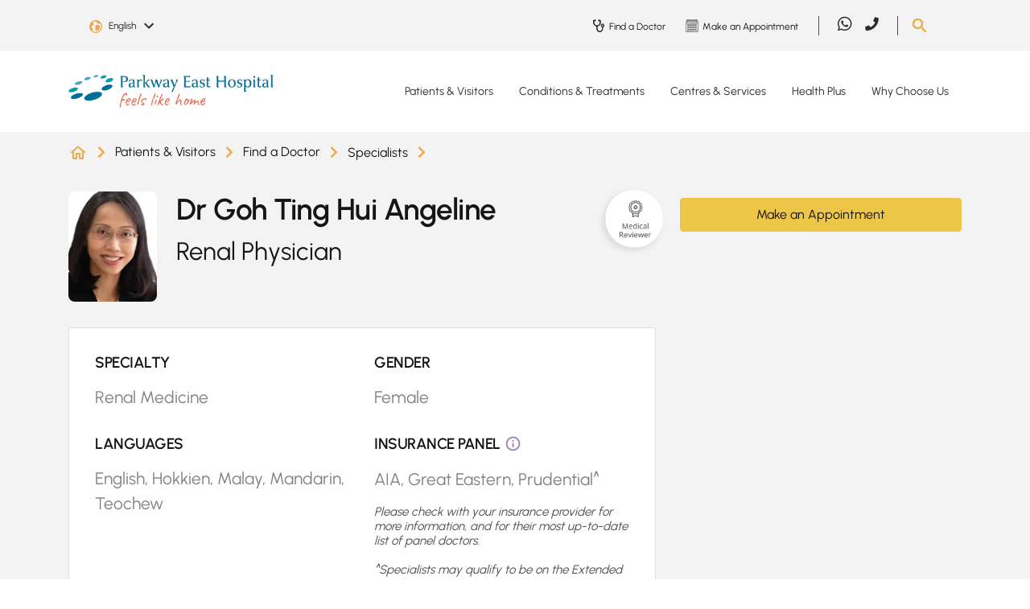

--- FILE ---
content_type: text/html; charset=utf-8
request_url: https://www.parkwayeast.com.sg/patient-services/specialists/profile/goh-ting-hui-angeline
body_size: 19215
content:
 <!DOCTYPE html> <html lang="en"> <head> <meta charset="utf-8" /> <meta name="viewport" content="width=device-width, initial-scale=1, shrink-to-fit=no"> <title>
	Dr Goh Ting Hui Angeline - Renal Physician (Nephrologist - Kidney Specialist) | Parkway East Hospital
</title> <!-- Favicons --> <link href="/ResourcePackages/PEH/assets/dist/images/favicon.ico" rel="icon" type="image/x-icon"> <meta class="elastic" name="page_language" content="EN"> <link rel="preload" as="style" href="/ResourcePackages/PEH/assets/dist/css/all.css"> <link rel="stylesheet" type="text/css" href="/ResourcePackages/PEH/assets/dist/css/all.css"> <link rel="preload" as="style" href="/ResourcePackages/PEH/assets/dist/css/bootstrap.min.css?v=20230316-1"> <link rel="stylesheet" type="text/css" href="/ResourcePackages/PEH/assets/dist/css/bootstrap.min.css?v=20230316-1"> <link rel="preload" as="script" href="/ResourcePackages/PEH/assets/dist/js/jquery.min.js"> <script type="text/javascript" src="/ResourcePackages/PEH/assets/dist/js/jquery.min.js"></script> <link rel="preload" as="script" href="/ResourcePackages/PEH/assets/dist/js/jquery-ui.min.js"> <script type="text/javascript" src="/ResourcePackages/PEH/assets/dist/js/jquery-ui.min.js"></script> <link rel="preload" as="script" href="/ResourcePackages/PEH/assets/dist/js/popper.min.js"> <script type="text/javascript" src="/ResourcePackages/PEH/assets/dist/js/popper.min.js"></script> <link rel="preload" as="script" href="/ResourcePackages/PEH/assets/dist/js/bootstrap.min.js"> <script type="text/javascript" src="/ResourcePackages/PEH/assets/dist/js/bootstrap.min.js"></script> <link rel="preload" as="script" href="/Scripts/PPADataLayer.js"> <script id="ppaScript" data-pagesite="peh" data-pagelang="en" type="text/javascript" src="/Scripts/PPADataLayer.js"></script>  <link rel="preload" as="style" href="/ResourcePackages/PEH/assets/dist/css/main.css?v=20250820-1"> <link rel="stylesheet" type="text/css" href="/ResourcePackages/PEH/assets/dist/css/main.css?v=20250820-1"> <link rel="preload" as="script" href="https://cdn.jsdelivr.net/npm/@elastic/app-search-javascript@8.2.0/dist/elastic_app_search.umd.js"> <script type="text/javascript" src="https://cdn.jsdelivr.net/npm/@elastic/app-search-javascript@8.2.0/dist/elastic_app_search.umd.js"></script> <link rel="preload" as="script" href="/ResourcePackages/PEH/assets/dist/js/custom.js?v=20250820-1"> <script type="text/javascript" src="/ResourcePackages/PEH/assets/dist/js/custom.js?v=20250820-1"></script> <script type="text/javascript" src="/ResourcePackages/PEH/assets/dist/js/vimeoplayer.min.js?v=20230418-1" defer></script> <script type="text/javascript" src="https://www.youtube.com/iframe_api" defer></script> <script type="text/javascript" src="/Mvc/Scripts/GlobalSearchHeader/widget-script.js?v=20230515-1" defer></script> <meta property="og:type" content="website" /><meta property="og:site_name" content="PEH" /><script type="text/javascript" src="https://www.parkwayeast.com.sg/docs/pehlibraries/js/tracking.js"></script><script type="text/javascript" src="https://www.parkwayeast.com.sg/docs/pehlibraries/js/core.js"></script><script type="text/javascript" src="https://www.parkwayeast.com.sg/docs/pehlibraries/js/aprimo-tracking-parkwayeast.js"></script><meta property="og:title" content="Dr Goh Ting Hui Angeline - Renal Physician (Nephrologist - Kidney Specialist) | Parkway East Hospital" /><meta property="og:image" content="https://cdn-assets-eu.frontify.com/s3/frontify-enterprise-files-eu/eyJwYXRoIjoiaWhoLWhlYWx0aGNhcmUtYmVyaGFkXC9hY2NvdW50c1wvYzNcLzQwMDA2MjRcL3Byb2plY3RzXC8yMDlcL2Fzc2V0c1wvMDhcLzI5MDc3XC81ODg5ODA4ZGZmZGRiNDM0ZjE3MDE2ZmMwMWNjYmU3Ni0xNjM2NTk1Njk1LmpwZyJ9:ihh-healthcare-berhad:GIAkBJM4Pn-dNPobE7BkvYJVKuOAjN35aNZLmvdUIg8?width={width}" /><link rel="canonical" href="https://www.mountelizabeth.com.sg/patient-services/specialists/profile/goh-ting-hui-angeline" /><meta class="elastic" name="page_title_h1" content="Dr Goh Ting Hui Angeline" /><meta class="elastic" name="summary" content="Dr Angeline Goh is a renal medicine specialist at Mount Elizabeth Hospital, Singapore. She subspecialises in kidney transplantation. She also cares for conditions related to kidney diseases, such as hypertension, diabetes mellitus and urinary tract infections." /><meta class="elastic" name="page_type" content="Specialists" /><meta property="og:url" content="https://www.parkwayeast.com.sg/patient-services/specialists/profile/goh-ting-hui-angeline" /><meta name="robots" content="noindex" /><script type="text/javascript">
ppaDataLayer.appointment = {};ppaDataLayer.filter={};ppaDataLayer.appointment.sourceDetail='null';ppaDataLayer.appointment.DoctorID='M08905B';ppaDataLayer.appointment.DoctorName='Goh Ting Hui Angeline';ppaDataLayer.appointment.MedicalSpecialty='renal-medicine';ppaDataLayer.appointment.Location='Parkway East Hospital';ppaDataLayer.filter.AlphabetF='null';
</script><meta name="description" content="Dr Goh Ting Hui Angeline is a Renal Physician (Nephrologist - Kidney Specialist) at The Kidney Health Clinic Pte Ltd. Find more information about the clinic and book an appointment online." /><meta property="og:description" content="Dr Goh Ting Hui Angeline is a Renal Physician (Nephrologist - Kidney Specialist) at The Kidney Health Clinic Pte Ltd. Find more information about the clinic and book an appointment online." /><script type="text/javascript">
(function(w,d,s,l,i){w[l]=w[l]||[];w[l].push({'gtm.start':

new Date().getTime(),event:'gtm.js'});var f=d.getElementsByTagName(s)[0],

j=d.createElement(s),dl=l!='dataLayer'?'&l='+l:'';j.async=true;j.src=

'https://www.googletagmanager.com/gtm.js?id='+i+dl;f.parentNode.insertBefore(j,f);

})(window,document,'script','dataLayer','GTM-TV6DD3');
</script><script type="text/javascript">
(function(w,d,s,l,i){w[l]=w[l]||[];w[l].push({'gtm.start':

new Date().getTime(),event:'gtm.js'});var f=d.getElementsByTagName(s)[0],

j=d.createElement(s),dl=l!='dataLayer'?'&l='+l:'';j.async=true;j.src=

'https://www.googletagmanager.com/gtm.js?id='+i+dl;f.parentNode.insertBefore(j,f);

})(window,document,'script','dataLayer','GTM-NPXZFRQ');
</script><style type="text/css" media="all">@media (max-width: 991px) {
  .footer-bottom {
    padding: 1rem 0 5.5rem;
  }
}</style><script type="text/javascript">
try {
const moEngageAppId = 'V9PDWAZ7X4NJIYJFXRMK0FYO';
const moEngageDebugMode = 0;

!function(e,n,i,t,a,r,o,d){var s=e[a]=e[a]||[];if(s.invoked=0,s.initialised>0||s.invoked>0)return console.error("MoEngage Web SDK initialised multiple times. Please integrate the Web SDK only once!"),!1;e.moengage_object=a;var l={},g=function n(i){return function(){for(var n=arguments.length,t=Array(n),a=0;a<n;a++)t[a]=arguments[a];(e.moengage_q=e.moengage_q||[]).push({f:i,a:t})}},u=["track_event","add_user_attribute","add_first_name","add_last_name","add_email","add_mobile","add_user_name","add_gender","add_birthday","destroy_session","add_unique_user_id","moe_events","call_web_push","track","location_type_attribute"],m={onsite:["getData","registerCallback"]};for(var c in u)l[u[c]]=g(u[c]);for(var v in m)for(var f in m[v])null==l[v]&&(l[v]={}),l[v][m[v][f]]=g(v+"."+m[v][f]);r=n.createElement(i),o=n.getElementsByTagName("head")[0],r.async=1,r.src=t,o.appendChild(r),e.moe=e.moe||function(){return(s.invoked=s.invoked+1,s.invoked>1)?(console.error("MoEngage Web SDK initialised multiple times. Please integrate the Web SDK only once!"),!1):(d=arguments.length<=0?void 0:arguments[0],l)},r.addEventListener("load",function(){if(d)return e[a]=e.moe(d),e[a].initialised=e[a].initialised+1||1,!0}),r.addEventListener("error",function(){return console.error("Moengage Web SDK loading failed."),!1})}(window,document,"script","https://cdn.moengage.com/webpush/moe_webSdk.min.latest.js","Moengage");
  
Moengage = moe({
	app_id: moEngageAppId,
	debug_logs: moEngageDebugMode
});
} catch (e)
{
  console.error(e);
}
</script><script type="application/json" id="sf-insight-metadata">
	{"contentMetadata":"{\"Id\":\"e21e072e-60a6-4e07-be58-abfc395f7636\",\"ContentType\":\"Page\",\"Title\":\"Specialist Profile\",\"CanonicalTitle\":\"Specialist Profile\",\"CanonicalUrl\":\"https://www.mountelizabeth.com.sg/patient-services/specialists/profile/goh-ting-hui-angeline\",\"Language\":\"en\",\"CreatedOn\":\"2022-10-21T03:44:38Z\",\"ModifiedOn\":\"2025-11-26T02:47:45.143Z\",\"SiteName\":\"PEH\",\"PageHierarchies\":[{\"Id\":\"3cb576b9-26c8-4a97-8104-dfbdb822d7f0\",\"Title\":\"Specialists\",\"Parent\":{\"Id\":\"3edbbb83-9542-473c-b719-db868056bd5a\",\"Title\":\"Page Types\"}}],\"PageId\":\"e21e072e-60a6-4e07-be58-abfc395f7636\"}","videosMetadata":"[]"}
</script><script type="application/json" id="sf-insight-settings">
	{"apiServerUrl":"https://sg-api.insight.sitefinity.com","apiKey":"b9d1aa64-079d-44d7-fc2e-a2c6a6f9f7dd","applicationName":"Website","trackingCookieDomain":"","keepDecTrackingCookieOnTrackingConsentRejection":false,"slidingExpirationForTrackingCookie":false,"maxAgeForTrackingCookieInDays":365,"trackYouTubeVideos":true,"crossDomainTrackingEntries":["admin-gleneagles.parkwayhealth.local:913","admin-parkwayeast.parkwayhealth.local:913","admin-mountelizabeth.parkwayhealth.local:903"],"strategy":"Persist|False","docsHrefTestExpressions":[".*\\/docs\\/.+\\.{1}.+((\\?|\\\u0026)sfvrsn=.+){1}$",".+((\\?|\\\u0026)sf_dm_key=.+){1}$"]}
</script><script type="text/javascript" src="/WebResource.axd?d=[base64]&amp;t=638702406400000000">

</script><script src="https://cdn.insight.sitefinity.com/sdk/sitefinity-insight-client.min.3.1.13.js" crossorigin="" async="async">

</script></head> <body> <script defer="defer" src="/ResourcePackages/PEH/assets/dist/js/swiper-bundle.min.js?package=PEH" type="text/javascript"></script><link href="/ResourcePackages/PEH/assets/dist/css/swiper-bundle.min.css?package=PEH" rel="stylesheet" type="text/css" /> 






<div id="Body_TB5683E3F011_Col00" class="sf_colsIn header-body" data-sf-element="Container" data-placeholder-label="Header + Main Body"><div id="Body_TB5683E3F014_Col00" class="sf_colsIn main-header" data-sf-element="Container" data-placeholder-label="Main Header">
<!-- Google Tag Manager (noscript) -->

<noscript><iframe src=https://www.googletagmanager.com/ns.html?id=GTM-TV6DD3

height="0" width="0" style="display:none;visibility:hidden"></iframe></noscript>

<!-- End Google Tag Manager (noscript) -->
<!-- Google Tag Manager (noscript) -->

<noscript><iframe src=https://www.googletagmanager.com/ns.html?id=GTM-NPXZFRQ

height="0" width="0" style="display:none;visibility:hidden"></iframe></noscript>

<!-- End Google Tag Manager (noscript) --><div id="Body_TB5683E3F017_Col00" class="sf_colsIn header-bottom" data-sf-element="Container" data-placeholder-label="Bottom Header"><div id="Body_TB5683E3F019_Col00" class="sf_colsIn container" data-sf-element="Container" data-placeholder-label="Bottom Header Container">

    <style>
.desktop-only:not(.mobile-only) .lnk-bg-9473A5.nav-link:hover { background-color: #9473A5; color: #151515;}.desktop-only:not(.mobile-only) .lnk-bg-A8B852.nav-link:hover { background-color: #A8B852; color: #151515;}.desktop-only:not(.mobile-only) .lnk-bg-EDBBBC.nav-link:hover { background-color: #EDBBBC; color: #151515;}.desktop-only:not(.mobile-only) .lnk-bg-80BDDD.nav-link:hover { background-color: #80BDDD; color: #151515;}.desktop-only:not(.mobile-only) .lnk-bg-F8F8F8.nav-link:hover { background-color: #F8F8F8; color: #151515;}    </style>   


<div data-elastic-exclude class="desktop-main-menu desktop-only">
    <div class="row">
        <div class="col-xl-3 col-lg-3 col-12 logo">
            <a href="/">
                    <img width="255" height="37" src="/ResourcePackages/PEH/assets/dist/images/logo.png" alt="Parkway East Hospital" style="height:auto;" />
            </a>
        </div>
        <div class="col-xl-9 col-lg-9 col-12 main-menu">
                <nav class="navbar navbar-expand-lg">
                    <div class="collapse navbar-collapse">
                        <ul class="navbar-nav">
                                    <li class="nav-item dropdown">
                                            <a class="nav-link dropdown-toggle lnk-bg-9473A5 " href="/patient-visitors"> Patients &amp; Visitors</a>

                                        <ul class="dropdown-menu">
                                                    <li>
                                                        <a class="dropdown-item" href="/explore-maternity">Explore Maternity</a>
                                                    </li>
                                                    <li>
                                                        <a class="dropdown-item" href="/hospital-admissions">Hospital Admissions</a>
                                                    </li>
                                                    <li>
                                                        <a class="dropdown-item" href="/international-patients-guide">International Patients Guide</a>
                                                    </li>
                                                    <li>
                                                        <a class="dropdown-item" href="/hospital-wards-rooms">Hospital Wards &amp; Rooms</a>
                                                    </li>
                                                    <li>
                                                        <a class="dropdown-item" href="/hospital-facilities">Hospital Facilities</a>
                                                    </li>
                                                    <li>
                                                        <a class="dropdown-item" href="/billing-payment">Hospital Billing &amp; Payment</a>
                                                    </li>
                                                    <li>
                                                        <a class="dropdown-item" href="#">Price Guarantee Procedures</a>
                                                    </li>
                                                    <li>
                                                        <a class="dropdown-item" href="/visitor-information">Visitor Information</a>
                                                    </li>

                                                <ul style=background-color:#BFABC9>
                                                        <span>Patient Services</span>

                                                        <li>
                                                                <a class="dropdown-item" href="/find-doctor">Find a Doctor</a>
                                                        </li>
                                                        <li>
                                                                <a class="dropdown-item" href="/make-manage-appointment">Make or Manage Appointment</a>
                                                        </li>
                                                        <li>
                                                                <a class="dropdown-item" href="/hospital-bill-estimator">Estimate Your Bill</a>
                                                        </li>
                                                </ul>
                                        </ul>
                                    </li>
                                    <li class="nav-item dropdown">
                                            <a class="nav-link dropdown-toggle lnk-bg-A8B852 " href="/conditions-treatments"> Conditions &amp; Treatments</a>

                                        <ul class="dropdown-menu">
                                                    <li>
                                                        <a class="dropdown-item" href="/conditions-treatments/health-search-results">Health A-Z</a>
                                                    </li>
                                                    <li>
                                                        <a class="dropdown-item" href="/conditions-diseases">Conditions &amp; Diseases</a>
                                                    </li>
                                                    <li>
                                                        <a class="dropdown-item" href="/tests-treatments">Tests &amp; Treatments</a>
                                                    </li>
                                                    <li>
                                                        <a class="dropdown-item" href="/specialties">Specialties</a>
                                                    </li>

                                                <ul style=background-color:#CBD497>
                                                        <span>Featured Care Areas</span>

                                                        <li>
                                                                <a class="dropdown-item" href="/conditions-treatments/paediatric-care">Paediatric Care</a>
                                                        </li>
                                                        <li>
                                                                <a class="dropdown-item" href="/conditions-treatments/womens-health">Women&#39;s Health</a>
                                                        </li>
                                                        <li>
                                                                <a class="dropdown-item" href="/conditions-treatments/bone-health">Bone Health</a>
                                                        </li>
                                                </ul>
                                        </ul>
                                    </li>
                                    <li class="nav-item dropdown">
                                            <a class="nav-link dropdown-toggle lnk-bg-EDBBBC " href="/centres-services"> Centres &amp; Services</a>

                                        <ul class="dropdown-menu">
                                                    <li>
                                                        <a class="dropdown-item" href="/parkway-emergency-ambulance-medical-transport/overview">Ambulance and Medical Transport</a>
                                                    </li>
                                                    <li>
                                                        <a class="dropdown-item" href="/hearing-solutions/overview">Hearing Solutions</a>
                                                    </li>
                                                    <li>
                                                        <a class="dropdown-item" href="/laboratory-testing/overview">Laboratory Services</a>
                                                    </li>
                                                    <li>
                                                        <a class="dropdown-item" href="/nutrition-dietetics/overview">Nutrition &amp; Dietetics</a>
                                                    </li>
                                                    <li>
                                                        <a class="dropdown-item" href="/parkway-east-paediatric-clinic/overview">Parkway East Paediatric Clinic</a>
                                                    </li>
                                                    <li>
                                                        <a class="dropdown-item" href="/conditions-treatments/paediatric-care/parkway-east-paediatric-urgent-care-centre">Parkway East Paediatric Urgent Care Centre</a>
                                                    </li>
                                                    <li>
                                                        <a class="dropdown-item" href="/24hr-urgent-care-centre/overview">Parkway East Urgent Care Centre</a>
                                                    </li>
                                                    <li>
                                                        <a class="dropdown-item" href="/radiology-imaging/overview">Radiology &amp; Imaging</a>
                                                    </li>
                                                    <li>
                                                        <a class="dropdown-item" href="/rehabilitation/overview">Rehabilitation Services</a>
                                                    </li>

                                        </ul>
                                    </li>
                                    <li class="nav-item dropdown">
                                            <a class="nav-link dropdown-toggle lnk-bg-80BDDD " href="/health-plus"> Health Plus</a>

                                        <ul class="dropdown-menu">
                                                    <li>
                                                        <a class="dropdown-item" href="/health-plus/featured-topics">Browse Topics From A-Z</a>
                                                    </li>
                                                    <li>
                                                        <a class="dropdown-item" href="/health-plus/about-health-plus">About Health Plus</a>
                                                    </li>

                                        </ul>
                                    </li>
                                    <li class="nav-item dropdown">
                                            <a class="nav-link dropdown-toggle lnk-bg-F8F8F8 " href="/why-choose-us"> Why Choose Us</a>

                                        <ul class="dropdown-menu">
                                                    <li>
                                                        <a class="dropdown-item" href="/why-choose-us/parkway-east-hospital">Parkway East Hospital</a>
                                                    </li>
                                                    <li>
                                                        <a class="dropdown-item" href="/why-choose-us/awards-milestones">Our Awards, Accreditations &amp; Milestones</a>
                                                    </li>
                                                    <li>
                                                        <a class="dropdown-item" href="/why-choose-us/words-of-appreciation">Words of Appreciation</a>
                                                    </li>

                                        </ul>
                                    </li>
                        </ul>
                    </div>
                </nav>
        </div>
    </div>
</div>
</div>

</div>
<div id="Body_TB5683E3F016_Col00" class="sf_colsIn header-top" data-sf-element="Container" data-placeholder-label="Top Header"><div id="Body_TB5683E3F018_Col00" class="sf_colsIn container" data-sf-element="Container" data-placeholder-label="Top Header Container"><div class="row" data-sf-element="Row">
    <div id="Body_TB5683E3F041_Col00" class="sf_colsIn col-lg-3 col-md-5 col-sm-5 col-5 language-selector" data-placeholder-label="Login" data-sf-element="Column 1">    <div data-elastic-exclude class="dropdown page-language-selector">
        <button class="btn dropdown-toggle" type="button" id="langauageSelector" data-toggle="dropdown" aria-haspopup="true" aria-expanded="false">
            <span class="selected-language" data-nodeid="e21e072e-60a6-4e07-be58-abfc395f7636" data-current-language="en">English</span>
            <img src="/ResourcePackages/PEH/assets/dist/images/arrow-down-black.svg" alt="Down Arrow" />
        </button>
        <div class="dropdown-menu" aria-labelledby="langauageSelector">
                <a class="dropdown-item page-language-code" href="#" data-value="en" title="English">English</a>
                <a class="dropdown-item page-language-code" href="#" data-value="zh" title="中文">中文</a>
        </div>
    </div>
    <!-- Modal -->
    <div data-elastic-exclude class="modal fade" id="pageNotFoundModal" data-backdrop="static" data-keyboard="false" tabindex="-1" aria-labelledby="pageNotFoundModalLabel" aria-hidden="true">
        <div class="modal-dialog modal-sm">
            <div class="modal-content">
                <div class="modal-body">
                    <button type="button" class="close" data-dismiss="modal" aria-label="Close"><span aria-hidden="true">&times;</span></button>
                    <div class="modal-message" style="padding-bottom:20px;">The page you are looking for was moved, removed, renamed or might not have existed.</div>
                </div>
            </div>
        </div>
    </div>

    </div>
    <div id="Body_TB5683E3F041_Col01" class="sf_colsIn col-lg-1 col-md-2 col-sm-3 col-3 login" data-placeholder-label="Language Selector" data-sf-element="Column 2">
<div class="sf-content-block" >
    <div ><!--<a data-elastic-exclude="" class="primary-btn" href="#" data-sf-ec-immutable="">Login</a>-->
<button data-elastic-exclude="" type="button" class="outline_btn" style="font-size:.75rem;margin:0;pointer-events:none;font-weight:bold;display:none;" disabled="disabled">Beta</button></div>
</div>
    </div>
    <div id="Body_TB5683E3F041_Col02" class="sf_colsIn col-lg-5 col-md-2 col-sm-1 col-1 top-menu" data-placeholder-label="Top Menu" data-sf-element="Column 3"><div data-elastic-exclude class="desktop-only">
        <div class="sec-nav">
                <a href="/find-doctor">
                    <img src="https://cdn-assets-eu.frontify.com/s3/frontify-enterprise-files-eu/eyJvYXV0aCI6eyJjbGllbnRfaWQiOiJjbGllbnQtZGszOHhmd2NldmZ5cXJ2biJ9LCJwYXRoIjoiaWhoLWhlYWx0aGNhcmUtYmVyaGFkXC9maWxlXC9yNUtyNFpRUHZBaTNSbzF1RWRyUi5wbmcifQ:ihh-healthcare-berhad:UeFEXLWOpaDSsZWPkecgwLjNfXttYQKSVMeEcr1KSYY?sf_dm_key=IBfFnHhRDvZ_fsjGFnh98IUWt_52sjg0S7g9KiLSD0E1&amp;format=png" alt="Find a Doctor" width="20" height="19" />
                    <span>Find a Doctor</span>
                </a>
                <a href="/make-manage-appointment/make-appointment">
                    <img src="https://cdn-assets-eu.frontify.com/s3/frontify-enterprise-files-eu/eyJvYXV0aCI6eyJjbGllbnRfaWQiOiJjbGllbnQtZGszOHhmd2NldmZ5cXJ2biJ9LCJwYXRoIjoiaWhoLWhlYWx0aGNhcmUtYmVyaGFkXC9maWxlXC93dW9iZWJ6Y3ZWTHdFZG9ubWV4OC5wbmcifQ:ihh-healthcare-berhad:5R_oh5MPvoQ36bLxSekeESQGkvdBexRzakikXkiYitA?sf_dm_key=Dkd9UFGzo0JZ_BcXiV2Z7CnRV3qZky0aierbhwFCDAY1&amp;format=png" alt="Make an Appointment" width="20" height="19" />
                    <span>Make an Appointment</span>
                </a>
        </div>
</div>
    </div>
    <div id="Body_TB5683E3F041_Col03" class="sf_colsIn col-lg-2 col-md-2 col-sm-1 col-1 social-media" data-placeholder-label="Social Media" data-sf-element="Column 4">
<div class="sf-content-block" >
    <div ><div data-elastic-exclude="" class="desktop-only"><div class="navbar navbar-expand-lg "><div class="collapse navbar-collapse "><ul class="navbar-nav"><li class="nav-item"><a class="nav-link" href="https://wa.me/+6581113777" target="_blank" data-sf-ec-immutable="" analytics-id="Global Header" analytics-text="social sharing" analytics-label="whatsapp"><em class="fab fa-whatsapp"></em></a>
 </li><li class="nav-item"><a class="nav-link" href="tel:+6563773737" target="_blank" data-sf-ec-immutable="" analytics-id="Global Header" analytics-text="phone" analytics-label="parkwayeast"><em class="fas fa-phone" style="font-size:1.05rem;"></em></a>
 </li></ul></div></div></div></div>
</div>
    </div>
    <div id="Body_TB5683E3F041_Col04" class="sf_colsIn col-lg-1 col-md-1 col-sm-2 col-2 search" data-placeholder-label="Search" data-sf-element="Column 5">
<div class="sf-content-block" >
    <div ><img data-elastic-exclude="" id="search-btn" src="/ResourcePackages/PEH/assets/dist/images/search.png" data-sf-ec-immutable="" alt="Search button" /></div>
</div>
    </div>
</div>
    <div data-elastic-exclude id="searchContainer" class="search-box-container" 
        style="display: none"
        data-isrender="true"
        data-keywordTitle="Recommended keywords"
        data-listViewAll="View all results"
        data-searchKey="search-x3d6guzfawrnj5ggoyr1mg8c"
        data-endpointBase="https://parkway-elastic-production.ent.ap-southeast-1.aws.found.io"
        data-engineName="production-site-pages-peh-2"
        data-redirect="/global-pages?search={0}" 
        data-minLength="3"
        data-maxDesktop="5"
        data-maxMobile="3"
        data-elasticLanguage="EN"
        data-suggestKeywords="Specialist,Condition,Maternity,Symptom,Medical Professional">
        <div class="row justify-content-center">
            <div class="col-lg-4 col-md-8 col-sm-11 col-11">
                <div class="search-box-control">
                    <span tabindex="-1" class="gbl-searchbox-textcontrol" style="width: 100%;">
                        <input class="custom-input" id="globalSiteSearchBox21923827780840f080a468a8cb139d6b" name="globalSiteSearchBox" type="text" placeholder="Search Parkway East Hospital" autocomplete="off">
                        <span unselectable="on" class="custom-clear close" title="clear" role="button" tabindex="-1"><span aria-hidden="true">&times;</span></span>
                        <button id="globalSiteSearchBoxSubmit" type="button" class="primary_btn search-btn"><i class="fas fa-search"></i></button>
                    </span>
                </div>
            </div>
        </div>
    </div>

</div>

</div>

    <style>
.mobile-dropdown .navbar-nav > .lnk-bg-9473A5.show > div,.mobile-dropdown .navbar-nav > .lnk-bg-9473A5.show > div a { background-color: #9473A5; color: #FFF;}.mobile-dropdown .navbar-nav > .lnk-bg-A8B852.show > div,.mobile-dropdown .navbar-nav > .lnk-bg-A8B852.show > div a { background-color: #A8B852; color: #FFF;}.mobile-dropdown .navbar-nav > .lnk-bg-EDBBBC.show > div,.mobile-dropdown .navbar-nav > .lnk-bg-EDBBBC.show > div a { background-color: #EDBBBC; color: #FFF;}.mobile-dropdown .navbar-nav > .lnk-bg-80BDDD.show > div,.mobile-dropdown .navbar-nav > .lnk-bg-80BDDD.show > div a { background-color: #80BDDD; color: #FFF;}.mobile-dropdown .navbar-nav > .lnk-bg-F8F8F8.show > div,.mobile-dropdown .navbar-nav > .lnk-bg-F8F8F8.show > div a { background-color: #F8F8F8; color: #FFF;}    </style>


<div data-elastic-exclude class="mobile-main-menu mobile-only">
    <div class="mobile-menu">
        <div class="container d-flex">
            <div class="logo flex-grow-1">
                <a href="/">
                        <img width="255" height="37" src="/ResourcePackages/PEH/assets/dist/images/logo.png" alt="Parkway East Hospital" />
                </a>
            </div>
            <button class="navbar-toggle mainmenu-toggler collapsed" data-toggle="collapse" data-target="#mainNavDropdown" aria-expanded="false">
                <span class="menu-label">Menu</span>
                <span id="toggle" class="navbar-toggler-icon">
                    <div class="one"></div>
                    <div class="two"></div>
                    <div class="three"></div>
                </span>
            </button>
        </div>
    </div>

        <div class="mobile-dropdown">
            <div class="navbar mainmenu-nav">
                <div class="navbar-collapse collapse in" id="mainNavDropdown">
                    <ul class="nav navbar-nav">
                                <li class="nav-item dropdown lnk-bg-9473A5">
                                    <span class="arrow-toggle dropdown-toggle" data-toggle="dropdown" aria-expanded="false"></span>
                                    <div>
                                        <span class="container">
                                                <a class="nav-link" href="/patient-visitors"> Patients &amp; Visitors</a>
                                        </span>
                                    </div>

                                    <ul class="dropdown-menu">
                                                <li class="nav-item">
                                                    <p class="container">
                                                        <a class="nav-link" href="/explore-maternity">Explore Maternity</a>
                                                    </p>
                                                </li>
                                                <li class="nav-item">
                                                    <p class="container">
                                                        <a class="nav-link" href="/hospital-admissions">Hospital Admissions</a>
                                                    </p>
                                                </li>
                                                <li class="nav-item">
                                                    <p class="container">
                                                        <a class="nav-link" href="/international-patients-guide">International Patients Guide</a>
                                                    </p>
                                                </li>
                                                <li class="nav-item">
                                                    <p class="container">
                                                        <a class="nav-link" href="/hospital-wards-rooms">Hospital Wards &amp; Rooms</a>
                                                    </p>
                                                </li>
                                                <li class="nav-item">
                                                    <p class="container">
                                                        <a class="nav-link" href="/hospital-facilities">Hospital Facilities</a>
                                                    </p>
                                                </li>
                                                <li class="nav-item">
                                                    <p class="container">
                                                        <a class="nav-link" href="/billing-payment">Hospital Billing &amp; Payment</a>
                                                    </p>
                                                </li>
                                                <li class="nav-item">
                                                    <p class="container">
                                                        <a class="nav-link" href="#">Price Guarantee Procedures</a>
                                                    </p>
                                                </li>
                                                <li class="nav-item">
                                                    <p class="container">
                                                        <a class="nav-link" href="/visitor-information">Visitor Information</a>
                                                    </p>
                                                </li>

                                        <div class="container">
                                                <ul class="nav navbar-nav featured-sub" style=background-color:#BFABC9>
                                                        <span>Patient Services</span>

                                                        <li class="nav-item">
                                                            <p class="container">
<a class="nav-link" href="/find-doctor">Find a Doctor</a>                                                            </p>
                                                        </li>
                                                        <li class="nav-item">
                                                            <p class="container">
<a class="nav-link" href="/make-manage-appointment">Make or Manage Appointment</a>                                                            </p>
                                                        </li>
                                                        <li class="nav-item">
                                                            <p class="container">
<a class="nav-link" href="/hospital-bill-estimator">Estimate Your Bill</a>                                                            </p>
                                                        </li>
                                                </ul>
                                        </div>
                                    </ul>
                                </li>
                                <li class="nav-item dropdown lnk-bg-A8B852">
                                    <span class="arrow-toggle dropdown-toggle" data-toggle="dropdown" aria-expanded="false"></span>
                                    <div>
                                        <span class="container">
                                                <a class="nav-link" href="/conditions-treatments"> Conditions &amp; Treatments</a>
                                        </span>
                                    </div>

                                    <ul class="dropdown-menu">
                                                <li class="nav-item">
                                                    <p class="container">
                                                        <a class="nav-link" href="/conditions-treatments/health-search-results">Health A-Z</a>
                                                    </p>
                                                </li>
                                                <li class="nav-item">
                                                    <p class="container">
                                                        <a class="nav-link" href="/conditions-diseases">Conditions &amp; Diseases</a>
                                                    </p>
                                                </li>
                                                <li class="nav-item">
                                                    <p class="container">
                                                        <a class="nav-link" href="/tests-treatments">Tests &amp; Treatments</a>
                                                    </p>
                                                </li>
                                                <li class="nav-item">
                                                    <p class="container">
                                                        <a class="nav-link" href="/specialties">Specialties</a>
                                                    </p>
                                                </li>

                                        <div class="container">
                                                <ul class="nav navbar-nav featured-sub" style=background-color:#CBD497>
                                                        <span>Featured Care Areas</span>

                                                        <li class="nav-item">
                                                            <p class="container">
<a class="nav-link" href="/conditions-treatments/paediatric-care">Paediatric Care</a>                                                            </p>
                                                        </li>
                                                        <li class="nav-item">
                                                            <p class="container">
<a class="nav-link" href="/conditions-treatments/womens-health">Women&#39;s Health</a>                                                            </p>
                                                        </li>
                                                        <li class="nav-item">
                                                            <p class="container">
<a class="nav-link" href="/conditions-treatments/bone-health">Bone Health</a>                                                            </p>
                                                        </li>
                                                </ul>
                                        </div>
                                    </ul>
                                </li>
                                <li class="nav-item dropdown lnk-bg-EDBBBC">
                                    <span class="arrow-toggle dropdown-toggle" data-toggle="dropdown" aria-expanded="false"></span>
                                    <div>
                                        <span class="container">
                                                <a class="nav-link" href="/centres-services"> Centres &amp; Services</a>
                                        </span>
                                    </div>

                                    <ul class="dropdown-menu">
                                                <li class="nav-item">
                                                    <p class="container">
                                                        <a class="nav-link" href="/parkway-emergency-ambulance-medical-transport/overview">Ambulance and Medical Transport</a>
                                                    </p>
                                                </li>
                                                <li class="nav-item">
                                                    <p class="container">
                                                        <a class="nav-link" href="/hearing-solutions/overview">Hearing Solutions</a>
                                                    </p>
                                                </li>
                                                <li class="nav-item">
                                                    <p class="container">
                                                        <a class="nav-link" href="/laboratory-testing/overview">Laboratory Services</a>
                                                    </p>
                                                </li>
                                                <li class="nav-item">
                                                    <p class="container">
                                                        <a class="nav-link" href="/nutrition-dietetics/overview">Nutrition &amp; Dietetics</a>
                                                    </p>
                                                </li>
                                                <li class="nav-item">
                                                    <p class="container">
                                                        <a class="nav-link" href="/parkway-east-paediatric-clinic/overview">Parkway East Paediatric Clinic</a>
                                                    </p>
                                                </li>
                                                <li class="nav-item">
                                                    <p class="container">
                                                        <a class="nav-link" href="/conditions-treatments/paediatric-care/parkway-east-paediatric-urgent-care-centre">Parkway East Paediatric Urgent Care Centre</a>
                                                    </p>
                                                </li>
                                                <li class="nav-item">
                                                    <p class="container">
                                                        <a class="nav-link" href="/24hr-urgent-care-centre/overview">Parkway East Urgent Care Centre</a>
                                                    </p>
                                                </li>
                                                <li class="nav-item">
                                                    <p class="container">
                                                        <a class="nav-link" href="/radiology-imaging/overview">Radiology &amp; Imaging</a>
                                                    </p>
                                                </li>
                                                <li class="nav-item">
                                                    <p class="container">
                                                        <a class="nav-link" href="/rehabilitation/overview">Rehabilitation Services</a>
                                                    </p>
                                                </li>

                                        <div class="container">
                                        </div>
                                    </ul>
                                </li>
                                <li class="nav-item dropdown lnk-bg-80BDDD">
                                    <span class="arrow-toggle dropdown-toggle" data-toggle="dropdown" aria-expanded="false"></span>
                                    <div>
                                        <span class="container">
                                                <a class="nav-link" href="/health-plus"> Health Plus</a>
                                        </span>
                                    </div>

                                    <ul class="dropdown-menu">
                                                <li class="nav-item">
                                                    <p class="container">
                                                        <a class="nav-link" href="/health-plus/featured-topics">Browse Topics From A-Z</a>
                                                    </p>
                                                </li>
                                                <li class="nav-item">
                                                    <p class="container">
                                                        <a class="nav-link" href="/health-plus/about-health-plus">About Health Plus</a>
                                                    </p>
                                                </li>

                                        <div class="container">
                                        </div>
                                    </ul>
                                </li>
                                <li class="nav-item dropdown lnk-bg-F8F8F8">
                                    <span class="arrow-toggle dropdown-toggle" data-toggle="dropdown" aria-expanded="false"></span>
                                    <div>
                                        <span class="container">
                                                <a class="nav-link" href="/why-choose-us"> Why Choose Us</a>
                                        </span>
                                    </div>

                                    <ul class="dropdown-menu">
                                                <li class="nav-item">
                                                    <p class="container">
                                                        <a class="nav-link" href="/why-choose-us/parkway-east-hospital">Parkway East Hospital</a>
                                                    </p>
                                                </li>
                                                <li class="nav-item">
                                                    <p class="container">
                                                        <a class="nav-link" href="/why-choose-us/awards-milestones">Our Awards, Accreditations &amp; Milestones</a>
                                                    </p>
                                                </li>
                                                <li class="nav-item">
                                                    <p class="container">
                                                        <a class="nav-link" href="/why-choose-us/words-of-appreciation">Words of Appreciation</a>
                                                    </p>
                                                </li>

                                        <div class="container">
                                        </div>
                                    </ul>
                                </li>

                            <li class="nav-item">
                                    <div class="cta-btn">
                                                <div class="container">
                                                    <a href="/find-doctor" style="background-color:#80BDDD"> Find a Doctor <span class="arrow-right"></span></a>
                                                </div>
                                                <div class="container">
                                                    <a href="/make-manage-appointment" style="background-color:#ECAA4B"> Make or Manage an Appointment <span class="arrow-right"></span></a>
                                                </div>
                                                <div class="container">
                                                    <a href="/explore-maternity" style="background-color:#A8B852"> Explore Maternity <span class="arrow-right"></span></a>
                                                </div>
                                    </div>

                                    <div class="container">
                                        <ul class="second-nav">
                                                <li>
                                                    <a href="/getting-to-parkway-east-hospital">
                                                        <div>
                                                            <img src="https://cdn-assets-eu.frontify.com/s3/frontify-enterprise-files-eu/eyJvYXV0aCI6eyJjbGllbnRfaWQiOiJjbGllbnQtZGszOHhmd2NldmZ5cXJ2biJ9LCJwYXRoIjoiaWhoLWhlYWx0aGNhcmUtYmVyaGFkXC9maWxlXC92NE5TNVNtenhMWlNFY2ZkNlBYZy5wbmcifQ:ihh-healthcare-berhad:k84YhpRXsi59DhTaxLJSA6tRQVtYv60aJkGeaarX3fM?sf_dm_key=BHVQwh1KF5rwXWGhwxwMT0iCh0Us7l1AukRNyCHazjo1&amp;format=png" alt="Our Location" width="20" height="19" />
                                                            <span>Our Location</span>
                                                        </div>
                                                    </a>
                                                </li>
                                                <li>
                                                    <a href="/contact-us">
                                                        <div>
                                                            <img src="https://cdn-assets-eu.frontify.com/s3/frontify-enterprise-files-eu/eyJvYXV0aCI6eyJjbGllbnRfaWQiOiJjbGllbnQtZGszOHhmd2NldmZ5cXJ2biJ9LCJwYXRoIjoiaWhoLWhlYWx0aGNhcmUtYmVyaGFkXC9maWxlXC8ycmdISkFUeUVYZ1RKZVpua1cxNC5wbmcifQ:ihh-healthcare-berhad:ZxAaBlFViTwAEdWhFaPWW-_at2AsZHNb2XOupwmdugM?sf_dm_key=EXFPPfF0jd4DmqfcuMiP2C1A02LJCMSn7gLAATg8IMc1&amp;format=png" alt="Contact Us" width="20" height="19" />
                                                            <span>Contact Us</span>
                                                        </div>
                                                    </a>
                                                </li>
                                        </ul>
                                    </div>
                            </li>

                        <li class="nav-item social">
                            <div class="container"><div data-elastic-exclude="" class="mobile-only"><div class="row"><div class="col-md-12 col-12"><span>Parkway East</span>
 <ul><li><a href="https://wa.me/+6581113777" target="_blank" data-sf-ec-immutable=""><em class="fab fa-whatsapp"></em><span>WhatsApp</span></a></li><li><a href="tel:+6563773737" target="_blank" data-sf-ec-immutable="" analytics-id="Global Header" analytics-text="phone" analytics-label="parkwayeast"><em class="fab fas fa-phone" style="font-size:1.05rem;"></em><span>Call</span></a></li></ul></div></div></div></div>
                        </li>
                    </ul>
                </div>
            </div>
        </div>
</div>

</div>
<div id="Body_TB5683E3F015_Col00" class="sf_colsIn main-body" data-sf-element="Container" data-placeholder-label="Main Body"><div id="Body_TB5683E3F022_Col00" class="sf_colsIn announcement" data-sf-element="Container" data-placeholder-label="Announcement"><div id="Body_TB5683E3F050_Col00" class="sf_colsIn container ga-container" data-sf-element="Container" data-placeholder-label="Announcement Container"><!-- Flexbox container for aligning the toasts -->
<div class="d-flex flex-column global-announcement" data-current-site="PEH"></div>

    <script type="text/javascript">
        var $glAnnouncement = $(".global-announcement");
        var glaStorageName = "PEHglobalann";
        var lStorageName = "PEHloaded";

        function loadStorage() {
            let session = sessionStorage.getItem("register");
            let t = Number(localStorage.getItem(lStorageName));
            if ((session == null || session == "") && t == 0) {
                localStorage.removeItem(glaStorageName);
            }
            localStorage.setItem(lStorageName, t + 1);
            sessionStorage.setItem("register", 1);
            loadGlobalAnnouncement();
        }

        function unloadStorage() {
            let t = Number(localStorage.getItem(lStorageName));
            localStorage.setItem(lStorageName, (t < 1 ? 0 : t - 1));
        }

        //window.onload = loadStorage;
        //window.onbeforeunload = unloadStorage;

        $(document).ready(function () {
            loadStorage();
        });

        $(window).on('beforeunload', function () {
            unloadStorage();
        });

        function loadGlobalAnnouncement()
        {
            try {
                let storedGlaValue = getStorageAnnouncement();
                var selBody = {
                    HiddenList: storedGlaValue
                }
                $.ajax({
                    type: "POST",
                    url: "/api/GlobalApi/GetGlobalAnnouncement",
                    async: true,
                    data: JSON.stringify(selBody),
                    contentType: "application/json",
                    success: function (response) {
                        if (response != null && response.IsSuccessful) {
                            $glAnnouncement.html(response.OutputHTML);
                            $(".toast").toast("show");
                        }
                    }
                });

                $(document).on("hidden.bs.toast", ".toast", function (event) {
                    setStorageAnnouncement($(this).attr("data-content-id"));
                });
            }
            catch (e) {
                console.error(e);
            }
        }

        function setStorageAnnouncement(dataId) {
            let storedArray = getStorageAnnouncement();
            if (storedArray.indexOf(dataId) < 0) {
                storedArray.push(dataId);
            }

            localStorage.setItem(glaStorageName, storedArray.toString());
        }

        function getStorageAnnouncement() {
            let storedArray = [];
            let storedData = localStorage.getItem(glaStorageName);
            if (storedData != null && storedData != "") {
                storedArray = storedData.split(",");
            }

            return storedArray;
        }
    </script>

</div>

</div>
<div id="Body_TB5683E3F024_Col00" class="sf_colsIn body-content" data-sf-element="Container" data-placeholder-label="Body Content"><div id="Body_TD471925E001_Col00" class="sf_colsIn grey-bg" data-sf-element="Container" data-placeholder-label="Grey Background"><div id="Body_TD471925E002_Col00" class="sf_colsIn breadcrumb-section" data-sf-element="Container" data-placeholder-label="Breadcrumb Section"><div id="Body_TD471925E004_Col00" class="sf_colsIn container" data-sf-element="Container" data-placeholder-label="Breadcrumb Container">


<div data-elastic-exclude>
    <nav aria-label="#ResourceNotFound: BreadcrumbResources,  BreadcrumbShowFullPath#">
        <ol class="sf-breadscrumb breadcrumb">
                        <li class="breadcrumb-item"><a href="/">Parkway East Hospital: Feels Like Home</a></li>
                        <li class="breadcrumb-item"><a href="/patient-visitors">Patients & Visitors</a></li>
                        <li class="breadcrumb-item"><a href="/find-doctor">Find a Doctor</a></li>
                        <li class="breadcrumb-item"><a href="/patient-services/specialists">Specialists</a></li>

        </ol>
    </nav>
</div>

<script type="text/javascript">
    $(document).ready(function () {
        for (var b = {
            "@context": "http://schema.org",
            "@type": "BreadcrumbList",
            itemListElement: []
        },
            d = document.evaluate('.//ol[@class="sf-breadscrumb breadcrumb"]/li', document.body),
            f = document.evaluate('.//ol[@class="sf-breadscrumb breadcrumb"]/li/a/@href', document.body),
            a,
            e,
            c = 0; null != (e = f.iterateNext());) a = d.iterateNext(), b.itemListElement.push({
                "@type": "ListItem",
                position: c + 1,
                item: {
                    "@id": window.location.origin + e.textContent,
                    name: a.textContent.trim()
                }
            }), c++;
        $("body").append('<script type="application/ld+json">' + JSON.stringify(b) + "<\/script>")
    });

</script>

</div>

</div>
<div id="Body_TD471925E003_Col00" class="sf_colsIn container pt-4 pb-6 doctors-detail" data-sf-element="Container" data-placeholder-label="Content"><div class="row" data-sf-element="Row">
    <div id="Body_TD471925E005_Col00" class="sf_colsIn col-lg-8 col-12 left-content" data-sf-element="Column 1" data-placeholder-label="Doctors Detail">

<div class="mp-profile row">
    <div class="col-12 profile">
        <div class="profile-img-box">
            <div class="profile-img">
                <picture>
                    <source media="(max-width:991px)" srcset="https://cdn-assets-eu.frontify.com/s3/frontify-enterprise-files-eu/eyJwYXRoIjoiaWhoLWhlYWx0aGNhcmUtYmVyaGFkXC9hY2NvdW50c1wvYzNcLzQwMDA2MjRcL3Byb2plY3RzXC8yMDlcL2Fzc2V0c1wvMDhcLzI5MDc3XC81ODg5ODA4ZGZmZGRiNDM0ZjE3MDE2ZmMwMWNjYmU3Ni0xNjM2NTk1Njk1LmpwZyJ9:ihh-healthcare-berhad:GIAkBJM4Pn-dNPobE7BkvYJVKuOAjN35aNZLmvdUIg8?width=129.17&amp;format=webp">
                    <img src="https://cdn-assets-eu.frontify.com/s3/frontify-enterprise-files-eu/eyJwYXRoIjoiaWhoLWhlYWx0aGNhcmUtYmVyaGFkXC9hY2NvdW50c1wvYzNcLzQwMDA2MjRcL3Byb2plY3RzXC8yMDlcL2Fzc2V0c1wvMDhcLzI5MDc3XC81ODg5ODA4ZGZmZGRiNDM0ZjE3MDE2ZmMwMWNjYmU3Ni0xNjM2NTk1Njk1LmpwZyJ9:ihh-healthcare-berhad:GIAkBJM4Pn-dNPobE7BkvYJVKuOAjN35aNZLmvdUIg8?width=120.75&amp;height=150&amp;crop=fp&amp;fp=0.5,0.5&amp;fp_zoom=1&amp;format=webp" alt="Dr Goh Ting Hui Angeline - Renal Medicine" fetchpriority="high" width="100%" height="auto" />
                </picture>
            </div>
            <div class="profile-text">
                <h1 class="profile-name"><b>Dr Goh Ting Hui Angeline</b></h1>
                <h2 class="profile-designation">Renal Physician</h2>
                            </div>
            <div class="medical-reviewer-box "><a href="/medical-content-reviewers?sourceUrl=goh-ting-hui-angeline" title="Medical Reviewer"><img src="/images/default-source/icons/medical-reviewer.png" alt="Medical Reviewer" class="rounded-circle medical-reviewer-img" width="90" height="90" /></a></div>
        </div>
    </div>

    <div class="col-12">
        <div class="card personal-info white-bg-box">
            <div class="row">
                <div class="col-md-6 col-sm-12">
                        <h3 class="profile-item-title"><b>Specialty</b></h3>
                        <div class="profile-content">Renal Medicine </div>
                                                                <h3 class="profile-item-title"><b>Languages</b></h3>
                        <div class="profile-content">English, Hokkien, Malay, Mandarin, Teochew</div>
                </div>
                <div class="col-md-6 col-sm-12 profile-second-box">
                        <h3 class="profile-item-title"><b>Gender</b></h3>
                        <div class="profile-content">Female</div>
                                            <h3 class="profile-item-title">
                            <b>Insurance Panel</b>
                            <span class="tooltip-wrapper" style="display: inline-block; margin:unset; top:-2px;">
                                <button class="tooltip-btn" type="button" data-toggle="tooltip" data-placement="top" title="A panel doctor is one who is on an insurance company's list of approved doctors. These panels are for Singapore policies only. Please check with your insurance provider to confirm a doctor is currently still on their panel list. If you have an overseas policy, please contact your insurer on your coverage."><img class="tooltip-info-img" src="/images/default-source/default-album/info.svg" alt="Info" /></button>
                            </span>
                        </h3>
                        <div class="profile-content">AIA, Great Eastern, Prudential^</div>
                        <p class="profile-insurance-sub">Please check with your insurance provider for more information, and for their most up-to-date list of panel doctors.<br /><br />^Specialists may qualify to be on the Extended Panel (EP). You may enjoy selected panel benefits depending on your policy and riders. </p>
                </div>
            </div>

                <h3 class="profile-item-title"><b>MAKE AN APPOINTMENT</b></h3>
                <div class="contact-centers">
                        <a href="mailto:pepac@ihhhealthcare.com" class="btn" title="Email" analytics-id="Doctor Profile Links" analytics-text="call centre contact" analytics-label="email" data-moe-type="Email"><i class="far fa-envelope"></i></a>
                                            <a href="tel:+6563773737" class="btn" title="Hotline" analytics-id="Doctor Profile Links" analytics-text="call centre contact" analytics-label="phone" data-moe-type="Phone"><i class="fas fa-phone-alt"></i></a>
                                            <a href="https://wa.me/+6581113777" class="btn" title="Whatsapp" target="_blank" analytics-id="Doctor Profile Links" analytics-text="call centre contact" analytics-label="whatsapp" data-moe-type="Whatsapp"><i class="fab fa-whatsapp"></i></a>
                </div>

        </div>
    </div>

        <div class="col-12">
            <div class="card video-intro white-bg-box">
                <h3 class="profile-item-title"><b>Videos</b></h3>

                <iframe width="100%" height="410" src="https://www.youtube.com/embed/iGz41q-LoOM" title="video player" frameborder="0" allow="autoplay; fullscreen; picture-in-picture" allowfullscreen></iframe>
                
            </div>
        </div>
</div>
<script>
    var Global_DoctorName = "Goh Ting Hui Angeline";
    var Global_Gender = "Female";
    var Global_ImageUrl = "https://cdn-assets-eu.frontify.com/s3/frontify-enterprise-files-eu/eyJwYXRoIjoiaWhoLWhlYWx0aGNhcmUtYmVyaGFkXC9hY2NvdW50c1wvYzNcLzQwMDA2MjRcL3Byb2plY3RzXC8yMDlcL2Fzc2V0c1wvMDhcLzI5MDc3XC81ODg5ODA4ZGZmZGRiNDM0ZjE3MDE2ZmMwMWNjYmU3Ni0xNjM2NTk1Njk1LmpwZyJ9:ihh-healthcare-berhad:GIAkBJM4Pn-dNPobE7BkvYJVKuOAjN35aNZLmvdUIg8?width={width}";
    var Global_Designation = "Renal Physician";

    if (!isNullOrUndefinded(ppaDataLayer)) {
        ppaDataLayer.filter.insProviderF = getConditionInsuranceProvider();
    }

    $(document).ready(function () {
        $('[data-toggle="tooltip"]').tooltip();
        if (typeof viewProfile_doc_MoeEvent === 'function') {
            let moeVPro = { DoctorName: 'Dr Goh Ting Hui Angeline', Specialty: 'Renal Medicine ', ServiceProvider: '', CurrentSite: 'PEH' };
viewProfile_doc_MoeEvent(moeVPro);        }
    });
    function getConditionInsuranceProvider() {
        //condition
        let insProvider = null;
        const currentUrl = new URL(window.location.href);
        const searchParams = new URLSearchParams(currentUrl.search);
        if (searchParams.has('sourceType') && searchParams.has('sourceDetail') && searchParams.get('sourceType') == 'condition-detail') {
            const conditionKey = searchParams.get('sourceDetail');
            const sessionSaveKey = 'pk_omp_' + conditionKey;
            var getSavedSearch = SearchRecallSameURL_GetCurrentObject(sessionSaveKey);
            if (getSavedSearch != null) {
                if (!isEmptyArray(getSavedSearch.SavedSearches.Insurance)) {
                    insProvider = getSavedSearch.SavedSearches.Insurance.join();
                }
            }
        }
        return insProvider;
    }
</script>
<style>
    h1 {
        font-size: 2.313rem;
    }

    h2 {
        font-size: 1.938rem;
    }

    @media (max-width: 991px) {
        h1 {
            font-size: 2.063rem;
        }

        h2 {
            font-size: 1.688rem;
        }
    }
</style>


<div class="row mp-portfolio">
        <div class="col-12">
            <div class="card achievements white-bg-box">
                <h3 class="profile-item-title"><b>Key achievements</b></h3>
                <div id="achievements" class="profile-content truncate-moreless" data-read-more="Read more..." data-read-less="Read less"><ul>
<li>Headed the living donor kidney transplant programme at the National University Hospital from 2016 to 2019</li>
<li>Performed blood–group incompatible and crossmatch positive kidney transplants</li>
</ul>
</div>
                <a role="button" class="collapsed-moreless" data-toggle="collapse" href="#achievements" aria-expanded="false" aria-controls="achievements" data-parent-id="achievements"></a>
            </div>
        </div>
    <div class="col-12">
    <div class="card experiences white-bg-box">
        <h3 class="profile-item-title"><b>Experience</b></h3>
        <div class="profile-content truncate-moreless" data-read-more="Read more..." data-read-less="Read less" id="experiences" aria-expanded="false"><p>Dr Angeline Goh is a renal medicine specialist at Mount Elizabeth Hospital, Singapore.</p>
<p>She subspecialises in <a href="/tests-treatments/living-donor-kidney-transplant">kidney transplantation</a>.</p>
<p>She also cares for conditions related to <a href="/specialties/renal-medicine/conditions">kidney diseases</a>, such as <a href="/conditions-diseases/hypertension/symptoms-causes">hypertension</a>, diabetes mellitus and <a href="/conditions-diseases/urinary-tract-infection/symptoms-causes">urinary tract infections</a>.</p>
<p>Dr Goh has more than 20 years of experience in clinical medicine. She is well-versed in the use of immunosuppressants, and has spent over a decade caring for kidney transplant recipients and donors.</p>
<p>Having cared for more than 400 prevalent kidney transplant recipients, she understands the need for regular monitoring to keep transplant recipients in good health.</p>
<p>Prior to starting private practice, Dr Goh was a senior consultant nephrologist and transplant physician at the National University Hospital (NUH), where she was in charge of the Living Donor Kidney Transplant (LDKT) programme. Under her leadership, more than 100 new living donor kidney transplants have been performed in the National University Centre for Organ Transplantation from 2013 – 2019.</p>
<p>Dr Goh underwent advanced specialty training in renal medicine at the Singapore General Hospital (SGH), and became an associate consultant in 2007.</p>
<p>The importance of maintaining good kidney function after a transplant has led her to further develop preventive nephrology in her practice. Preventive nephrology is about preventing kidney failure, and is done through identification of urinary abnormalities such as blood or protein in the urine, and diagnosis of diabetes and hypertension.</p>
<p>She has developed her own programme to monitor and advise patients on how best to maintain good kidney function to ensure good overall health. She strongly believes that good kidney function is a prerequisite for a healthy life.</p>
<p>Dr Goh was a former assistant professor in the Yong Loo Lin School of Medicine, NUS, and external lecturer for the School of Health Sciences, Nanyang Polytechnic.</p>
<p>She was formerly in charge of the overall teaching schedule for renal medicine trainees in SGH, and was core faculty in charge of transplant teaching for the Nephrology Senior Residency Programme in NUH.</p>
<p>She helped to train fellows from the International Society of Nephrology from Bangladesh, Myanmar, and Brunei, as part of the development of the Transplant Programme in regional countries.</p>
<p>Dr Goh has been actively involved in research in kidney transplantation and has presented in regional and international conferences.</p>
<p>She was awarded a Poster of Distinction at the American Transplant Congress in 2009 for her work, “Survival of Second Liver Allografts is Influenced by Anti-HLA Class I Antibodies”, and has published her research in local and international medical journals.</p>
</div>
        <a role="button" class="collapsed-moreless" data-toggle="collapse" href="#experiences" aria-expanded="false" aria-controls="experiences" data-parent-id="experiences"></a>
    </div>
    
</div>
            <div class="col-12">
            <div class="card associated-treatments white-bg-box">
                <h3 class="profile-item-title"><b>Associated treatments</b></h3>
                <ul class="profile-content treatment-items">
                        <li>Peritoneal dialysis</li>
                        <li>Percutaneous renal biopsy</li>
                        <li>Haemodialysis</li>
                </ul>

            </div>
        </div>
                    <div class="col-12">
            <div class="card accreditations white-bg-box">
                <h3 class="profile-item-title"><b>Fellowship and accreditation</b></h3>
                <div class="profile-content"><ul>
<li>Bachelor of Medicine, Bachelor of Surgery, National University of Singapore</li>
<li>Member of the Royal College of Physicians, UK</li>
<li>Master of Clinical Investigation, National University of Singapore</li>
<li>Fellow of the Academy of Medicine, Singapore</li>
</ul>
</div>
            </div>
        </div>
    </div>


    <div class="row mp-pac">
        <div class="col-12">
            <div class="card white-bg-box">
                <h3 class="profile-item-title"><b>Contact Our Call Centre</b></h3>
            <div class="mp-pac-box">
                <h4 class="pac-name"><b>Parkway Support Centre</b></h4>
                                                    <div class="row">

                            <div class="col-12">
                                <label class="pac-label">24-hour helpline:</label>
                                <div class="pac-content">
                                        <span style="white-space: nowrap;">
                                            <a href="tel:+6567355000" title="24-hour helpline:" analytics-id="Doctor Profile Links" analytics-text="international contact" analytics-label="phone" data-moe-type="24hr" data-val="+6567355000" class="moe-vp-pac">+65 6735 5000</a>
                                        </span>
                                </div>
                            </div>
                        </div><div class="row">
                            <div class="col">
                                <label class="pac-label">Email:</label>
                                <div class="pac-content"><a href="mailto:cpac@ihhhealthcare.com" title="Email:" analytics-id="Doctor Profile Links" analytics-text="international contact" analytics-label="email" data-moe-type="Email" data-val="cpac@ihhhealthcare.com" class="moe-vp-pac">cpac@ihhhealthcare.com</a></div>
                            </div>
                    </div>
                            </div>
            </div>
        </div>
    </div>
    <div class="row mp-clinics">
        <div class="col-12">
            <div class="card white-bg-box">
                <h3 class="profile-item-title"><b>Clinic</b></h3>
                    <div class="clinic-box">
                            <h4 class="clinic-name"><b>The Kidney Health Clinic Pte Ltd</b></h4>
                        <div class="clinic-address-box">
                            <label class="clinic-label">Address:</label>
                            <div class="clinic-address">
                                3 Mount Elizabeth #14-04<br />
Mount Elizabeth Medical Centre<br />
                                SG 228510
                            </div>
                        </div>
                            <div class="clinic-contact-box">
                                    <div class="clinic-tel">
                                        <label class="clinic-label">Tel:</label>
                                        <a href="tel:68835135" data-val="68835135" title="Clinic Telephone Number" analytics-id="Doctor Profile Links" analytics-text="clinic contact" analytics-label="phone">6883 5135</a>
                                    </div>
                                                                    <div class="clinic-fax">
                                        <label class="clinic-label" analytics-id="Doctor Profile Links" analytics-text="clinic contact" analytics-label="fax">Fax:</label>
                                        6235 6331
                                    </div>
                            </div>
                    </div>
            </div>
        </div>
    </div>
    <script>
    var Global_PrimaryClinic = "The Kidney Health Clinic Pte Ltd";
    </script>


<div class="sf-content-block" >
    <div ><br /><div class="note">
  <div class="highlight-content">Note: Thinking of using insurance to cover your consultation fees? Learn more about the different types we may accept <a href="/billing-payment/using-your-insurance" data-sf-ec-immutable="">here</a>.</div>
</div></div>
</div>


    </div>
    <div id="Body_TD471925E005_Col01" class="sf_colsIn col-lg-4 col-12 right-sticky" data-sf-element="Column 2" data-placeholder-label="Sticky CTA"><div id="Body_C023_Col00" class="sf_colsIn make-appt-btn sticky-ctabtn desktop-only" data-sf-element="Container" data-placeholder-label="Container">    <div data-elastic-exclude class="desktop-only">
        <div class="scroll-back mobile-only"><a href="#back"><i class="fas fa-arrow-up"></i><br />Back to top</a></div>
        <a href="/make-manage-appointment/make-appointment?itemUrl=goh-ting-hui-angeline" class="secondary_btn invert_bkg full-width" title="Make an Appointment" analytics-id="Doctor Profile Links" analytics-text="make appointment">Make an Appointment</a>
    </div>   

<script>
    var Global_AppointmentUrl = "/make-manage-appointment/make-appointment?itemUrl=goh-ting-hui-angeline";
</script>
</div>

    </div>
</div>


    <div class="position-relative mt-5">
            <h5><b>RELATED ARTICLES</b></h5>
        <a href="/health-plus/search-results" onclick="SearchRecallSameURL_DeleteProperty('healthPlus_search');" class="related-articles-view-all">View all</a>
    </div>
    <div class="sf-content-block sf-content-block-swiper position-relative" style="height:fit-content;">
        <div class="swiper-container related-articles-swiper">
            <!-- Slider main container -->
            <div data-elastic-exclude="" class="swiper swiper-location">
                <div class="swiper-wrapper">
                    <!-- Slides -->
                        <div class="swiper-slide">
                            <div class="swiper-location-box">
                                <div class="swiper-location-top">
                                    <a href="/health-plus/article/improve-kidney-function-naturally"><img src="https://cdn-assets-eu.frontify.com/s3/frontify-enterprise-files-eu/eyJvYXV0aCI6eyJjbGllbnRfaWQiOiJmcm9udGlmeS1maW5kZXIifSwicGF0aCI6ImloaC1oZWFsdGhjYXJlLWJlcmhhZFwvZmlsZVwvVWpHMkpRU1gzb1ZFRHRGTW1IZ2guanBnIn0:ihh-healthcare-berhad:YOJJsSzzZ74MT9InuLgDCaAuYvWe47b9QbBUI5r5jYQ?width={width}" width="100%" height="auto" alt="How to Improve Kidney Function Naturally" style="border:0;height:auto;" /></a>
                                </div>
                                <div class="swiper-location-bottom">
                                    <a href="/health-plus/article/improve-kidney-function-naturally" class="main-title">
                                        <h4>How to Improve Kidney Function Naturally</h4>
                                    </a>

                                    <p class="f-15 summary-text"><p>Discover practical and natural ways to boost your kidney health, early signs that may indicate kidney problems, and when you should seek a doctor for your kidney health.</p>
</p>
                                    <a href="/health-plus/article/improve-kidney-function-naturally" class="button-package"><em class="fa fa-arrow-right"></em></a>
                                </div>
                            </div>
                        </div>
                        <div class="swiper-slide">
                            <div class="swiper-location-box">
                                <div class="swiper-location-top">
                                    <a href="/health-plus/article/kidney-failure-causes-faq"><img src="https://cdn-assets-eu.frontify.com/s3/frontify-enterprise-files-eu/eyJvYXV0aCI6eyJjbGllbnRfaWQiOiJmcm9udGlmeS1maW5kZXIifSwicGF0aCI6ImloaC1oZWFsdGhjYXJlLWJlcmhhZFwvZmlsZVwvV3A0cWFhNW1tVnd0dUt5ZndUU28uanBnIn0:ihh-healthcare-berhad:Sohz8zplvaUQwjcARlVIYeTkhyKrQg8bmcdVAZ8gueU?width={width}" width="100%" height="auto" alt="Ask our Doctors" style="border:0;height:auto;" /></a>
                                </div>
                                <div class="swiper-location-bottom">
                                    <a href="/health-plus/article/kidney-failure-causes-faq" class="main-title">
                                        <h4>Ask our Doctors: What Causes Kidney Failure?</h4>
                                    </a>

                                    <p class="f-15 summary-text"><p>Dr Angeline Goh, a kidney specialist at Mount Elizabeth Hospital, answers common questions about the kidney, including the causes of kidney failure, which is a leading cause of death worldwide.</p>
</p>
                                    <a href="/health-plus/article/kidney-failure-causes-faq" class="button-package"><em class="fa fa-arrow-right"></em></a>
                                </div>
                            </div>
                        </div>
                        <div class="swiper-slide">
                            <div class="swiper-location-box">
                                <div class="swiper-location-top">
                                    <a href="/health-plus/article/rhabdomyolysis-exercise-spin-crossfit"><img src="https://cdn-assets-eu.frontify.com/s3/frontify-enterprise-files-eu/[base64]:ihh-healthcare-berhad:EOKzGJCrRnJKLDQIJ7s-v6MiYpyyOwW8FBHwNt_0RYY?width={width}" width="100%" height="auto" alt="Rhabdomyolysis" style="border:0;height:auto;" /></a>
                                </div>
                                <div class="swiper-location-bottom">
                                    <a href="/health-plus/article/rhabdomyolysis-exercise-spin-crossfit" class="main-title">
                                        <h4>Rhabdomyolysis: When Too Much Exercise can be Dangerous</h4>
                                    </a>

                                    <p class="f-15 summary-text"><p>Gym goers new to spin classes and CrossFit, even those who may be super fit, can be at risk of rhabdomyolysis due to over-exertion from exercise.</p>
</p>
                                    <a href="/health-plus/article/rhabdomyolysis-exercise-spin-crossfit" class="button-package"><em class="fa fa-arrow-right"></em></a>
                                </div>
                            </div>
                        </div>

                </div>
            </div>
            <div class="swiper-button-next"></div>
            <div class="swiper-button-prev"></div>
        </div>
    </div>
    <script type="text/javascript">
        $(document).ready(function () {
            if ($(".related-articles-swiper .swiper-location")) {
                var swiper = new Swiper(".related-articles-swiper .swiper-location", {
                    slidesPerView: '3',
                    spaceBetween: 24,
                    navigation: {
                        nextEl: ".related-articles-swiper .swiper-button-next",
                        prevEl: ".related-articles-swiper .swiper-button-prev",
                    },
                    breakpoints: {
                        320: {
                            slidesPerView: 'auto',
                            spaceBetween: 16
                        },
                        992: {
                            slidesPerView: '3',
                            spaceBetween: 24
                        }
                    }
                });
            }
        });
    </script>
<div id="Body_C010_Col00" class="sf_colsIn make-appointment-mobile-only" data-sf-element="Container" data-placeholder-label="Mobile CTA">    <div data-elastic-exclude class="mobile-only">
        <div class="scroll-back mobile-only"><a href="#back"><i class="fas fa-arrow-up"></i><br />Back to top</a></div>
        <a href="/make-manage-appointment/make-appointment?itemUrl=goh-ting-hui-angeline" class="secondary_btn invert_bkg full-width" title="Make an Appointment" analytics-id="Doctor Profile Links" analytics-text="make appointment">Make an Appointment</a>
    </div>   

<script>
    var Global_AppointmentUrl = "/make-manage-appointment/make-appointment?itemUrl=goh-ting-hui-angeline";
</script>
</div>

</div>

</div>
<div id="Body_TB5683E3F055_Col00" class="sf_colsIn jump-to-nav" data-sf-element="Container" data-placeholder-label="Quick Navigation/Jump To"><div data-elastic-exclude class="jump-to-container">
    <div class="jump-to-btn-group"><a class="btn-jump-to" href="#jumpToContent">Jump To <i class="fas fa-caret-right"></i></a></div>

    <div id="jumpToContent" class="jump-to-content">
    </div>
</div>
<script type="text/javascript">
if(typeof getPPAPageType === 'function'){
ppaDataLayer.page.pageType = getPPAPageType();
}
</script>

</div>

</div>

</div>

</div>
<div id="Body_TB5683E3F012_Col00" class="sf_colsIn footer" data-sf-element="Container" data-placeholder-label="Footer"><div id="Body_TB5683E3F013_Col00" class="sf_colsIn container" data-sf-element="Container" data-placeholder-label="Footer Container"><div class="row footer-top" data-sf-element="Row">
    <div id="Body_TB5683E3F028_Col00" class="sf_colsIn col-lg-4 col-12 about-meh" data-sf-element="Column 1" data-placeholder-label="About MEH">
<div class="sf-content-block" >
    <div ><div data-elastic-exclude="" class="text-center"><p>Parkway East Hospital is part of <a href="https://www.ihhhealthcare.com/ " target="_blank" data-sf-ec-immutable="">IHH Healthcare</a>, one of the world&rsquo;s largest integrated healthcare networks.</p><hr /><img src="/images/default-source/default-album/myhealth360-logo.png?sfvrsn=c3aa8f37_1" alt="MyHealth360" /><p>Download the MyHealth360 app to access an array of medical services conveniently.</p><div class="row"><div class="col-6"><a href="https://play.google.com/store/apps/details?id=com.parkwayhealth.sdhpatient" target="_blank" analytics-id="Global Footer" analytics-text="app download" analytics-label="android"><img src="https://cdn-assets-eu.frontify.com/s3/frontify-enterprise-files-eu/eyJwYXRoIjoiaWhoLWhlYWx0aGNhcmUtYmVyaGFkXC9hY2NvdW50c1wvYzNcLzQwMDA2MjRcL3Byb2plY3RzXC8yMDlcL2Fzc2V0c1wvNDBcLzMzODY4XC9kNWUwOTkyNzQ4NTZkYjUxNjFmNTI2Mzc3ODc0MDQ4MC0xNjQ2OTI0OTAwLnBuZyJ9:ihh-healthcare-berhad:M-8QtQYE0G-SzRw80ZpIx-4kQ1Ot5cgy_JE2CJwfqMY?width={width}&amp;format=webp" alt="Google Play" data-sf-ec-immutable="" /></a>
 </div><div class="col-6"><a href="https://apps.apple.com/app/id1455601884" target="_blank" analytics-id="Global Footer" analytics-text="app download" analytics-label="ios"><img src="https://cdn-assets-eu.frontify.com/s3/frontify-enterprise-files-eu/eyJwYXRoIjoiaWhoLWhlYWx0aGNhcmUtYmVyaGFkXC9hY2NvdW50c1wvYzNcLzQwMDA2MjRcL3Byb2plY3RzXC8yMDlcL2Fzc2V0c1wvNGFcLzMzNjE1XC82YWIwMDFlZmIwMjRmNmVlODBmMmFlOThmNzMxYTAxYy0xNjQ2OTI0MzgzLnBuZyJ9:ihh-healthcare-berhad:n8zS3TXCRsABWHqfxzpwN4D0AIJ8vpeMhi27R8VWhfI?width={width}&amp;format=webp" alt="App Store" data-sf-ec-immutable="" /></a>
 </div></div></div></div>
</div>
    </div>
    <div id="Body_TB5683E3F028_Col01" class="sf_colsIn col-lg-4 col-12 quick-links" data-sf-element="Column 2" data-placeholder-label="Quick Links">
<div class="sf-content-block" >
    <div ><ul data-elastic-exclude=""><li><a href="/getting-to-parkway-east-hospital" data-sf-ec-immutable="">Our Location</a></li><li><a href="/contact-us" data-sf-ec-immutable="">Contact Us</a></li><li><a href="/contact-us/feedback" data-sf-ec-immutable="">Feedback</a></li><li><a href="/frequently-asked-questions" data-sf-ec-immutable="">Frequently Asked Questions (FAQ)</a></li><li><a href="/events" data-sf-ec-immutable="">Events</a></li><li><a href="/medical-content-reviewers" data-sf-ec-immutable="">Medical Content Reviewers</a></li></ul></div>
</div>
    </div>
    <div id="Body_TB5683E3F028_Col02" class="sf_colsIn col-lg-4 col-12 newsletter" data-sf-element="Column 3" data-placeholder-label="Sign Up for Newsletter">
<div class="sf-content-block" >
    <div ><div data-elastic-exclude=""><h5><strong>Sign up for the latest health tips and articles!</strong></h5><p>Get trusted medical advice from our specialists, dietitians and physiotherapists directly in your inbox.</p><a class="primary_btn full-width" href="https://connect.ihhhealthcare.com/PEH/subscribe-normal?source=web" target="_blank" data-sf-ec-immutable="" analytics-id="Global Footer" analytics-text="email subscription" analytics-label="subscribe">Subscribe</a>
 <p><a href="https://www.facebook.com/ParkwayEastHospital" target="_blank" data-sf-ec-immutable="" analytics-id="Global Footer" analytics-text="social sharing" analytics-label="facebook"><em class="fab fa-facebook" style="font-size:30px;line-height:3;"></em></a>&nbsp;&nbsp;
 <a href="https://www.instagram.com/parkwayeasthospital/" target="_blank" data-sf-ec-immutable="" analytics-id="Global Footer" analytics-text="social sharing" analytics-label="instagram"><em class="fab fa-instagram" style="font-size:30px;line-height:3;"></em></a>&nbsp;&nbsp;
 <a href="https://www.youtube.com/@parkwayeasthospital" target="_blank" data-sf-ec-immutable="" analytics-id="Global Footer" analytics-text="social sharing" analytics-label="youtube"><em class="fab fa-youtube" style="font-size:30px;line-height:3;"></em></a>
 </p></div></div>
</div>
    </div>
</div>
<div id="Body_TB5683E3F029_Col00" class="sf_colsIn footer-bottom" data-sf-element="Container" data-placeholder-label="Bottom Footer"><div class="row" data-sf-element="Row">
    <div id="Body_TD658B37C067_Col00" class="sf_colsIn col-lg-12 copyright" data-sf-element="Column 1" data-placeholder-label="Column 1">
<div class="sf-content-block" >
    <div ><p data-elastic-exclude="">Copyright &copy; 2025 Parkway Holdings Limited. All rights reserved. <span>Company Registration no. 197400320R</span></p></div>
</div>
    </div>
</div>
<div class="row" data-sf-element="Row">
    <div id="Body_TD658B37C068_Col00" class="sf_colsIn col-lg-12 footer-links" data-sf-element="Column 1" data-placeholder-label="Column 1">
<div class="sf-content-block" >
    <div ><ul data-elastic-exclude=""><li><a href="/legal/terms-conditions" data-sf-ec-immutable="">Terms of Use</a></li><li><a href="https://www.ihhhealthcare.com/singapore/data-protection-notice" target="_blank" data-sf-ec-immutable="">Data Protection Notice</a></li><li><a href="https://www.ihhhealthcare.com/sustainability" target="_blank" data-sf-ec-immutable="">Sustainability</a></li><li><a href="/sitemap" data-sf-ec-immutable="">Sitemap</a></li></ul></div>
</div>
    </div>
</div>





<link rel="preconnect" href="https://cdn.moengage.com/" crossorigin />
<link rel="dns-prefetch" href="https://cdn.moengage.com/" />
<link rel="preconnect" href="https://sdk-01.moengage.com/" crossorigin />
<link rel="dns-prefetch" href="https://sdk-01.moengage.com/" />
<script src="https://cdn.moengage.com/webpush/moe_webSdk_webp.min.latest.js?app_id=V9PDWAZ7X4NJIYJFXRMK0FYO&cluster=DC_1"></script>
</div>

</div>

</div>




 <script type="application/json" id="PersonalizationTracker">
	{"IsPagePersonalizationTarget":false,"IsUrlPersonalizationTarget":false,"PageId":"e21e072e-60a6-4e07-be58-abfc395f7636"}
</script><script type="text/javascript" src="/WebResource.axd?d=[base64]&amp;t=638702407040000000">

</script> </body> </html>


--- FILE ---
content_type: image/svg+xml
request_url: https://www.parkwayeast.com.sg/ResourcePackages/PEH/assets/dist/images/post-it.svg
body_size: -798
content:
<svg width="32" height="32" viewBox="0 0 32 32" fill="none" xmlns="http://www.w3.org/2000/svg">
<g clip-path="url(#clip0_3207_98)">
<path d="M24.2362 27.4877C23.8722 27.4504 23.5429 27.7224 23.5096 28.089L23.4002 29.2596L16.0764 28.4237C15.7191 28.3797 15.3792 28.6437 15.3378 29.0103C15.2951 29.3756 15.5591 29.7063 15.9245 29.7476L23.9242 30.6623C23.9495 30.665 23.9749 30.6663 24.0002 30.6663C24.1522 30.6663 24.3015 30.6143 24.4202 30.517C24.5589 30.405 24.6469 30.241 24.6642 30.0623L24.8375 28.2143C24.8722 27.8477 24.6015 27.5223 24.2362 27.4877Z" fill="#2C2C2C"/>
<path d="M16.0791 6.82827L3.41277 5.33762C3.03409 5.29362 2.71679 5.55361 2.67148 5.9176L0.00485574 27.2504C-0.0164562 27.4264 0.032855 27.6051 0.14354 27.7451C0.252849 27.885 0.41422 27.9757 0.591528 27.9957L7.75135 28.8144C7.77803 28.8171 7.80203 28.8184 7.82866 28.8184C8.16196 28.8184 8.45133 28.5677 8.48995 28.2277C8.53264 27.8624 8.26865 27.5317 7.90328 27.4904L1.41282 26.7478L3.91407 6.73896L15.9231 8.15223C16.3044 8.20155 16.6217 7.93355 16.6631 7.56825C16.7071 7.20288 16.4444 6.87089 16.0791 6.82827Z" fill="#2C2C2C"/>
<path d="M23.1376 6.19634C22.8776 5.93634 22.4549 5.93634 22.1949 6.19634L18.8617 9.52957C18.6018 9.78956 18.6018 10.2122 18.8617 10.4722C18.9924 10.6015 19.163 10.6669 19.3337 10.6669C19.5044 10.6669 19.675 10.6016 19.8044 10.4722L23.1376 7.139C23.3976 6.87895 23.3976 6.45633 23.1376 6.19634Z" fill="#2C2C2C"/>
<path d="M31.9949 27.2518L29.3283 5.91894C29.283 5.55495 28.947 5.29627 28.5883 5.33896L26.751 5.55495C26.3844 5.59764 26.1231 5.92963 26.1671 6.29493C26.2097 6.66024 26.5431 6.92423 26.907 6.87892L28.087 6.74023L30.5883 26.7464L8.60079 29.2597L6.72484 9.25217L23.0084 7.33753C23.3751 7.29484 23.6364 6.96285 23.5924 6.59755C23.5497 6.23225 23.2111 5.96157 22.8525 6.01357L5.92217 8.00558C5.56349 8.04689 5.30349 8.36825 5.33687 8.72956L7.33682 30.0623C7.35413 30.2396 7.44213 30.405 7.58082 30.517C7.6995 30.6143 7.84881 30.6663 8.00081 30.6663C8.02612 30.6663 8.05149 30.665 8.07549 30.6636L31.4082 27.997C31.5856 27.9757 31.7469 27.8863 31.8562 27.7463C31.9669 27.6064 32.0175 27.4278 31.9949 27.2518Z" fill="#2C2C2C"/>
<path d="M24.667 1.33374C22.8283 1.33374 21.3337 2.8297 21.3337 4.66697C21.3337 6.50423 22.8284 8.0002 24.667 8.0002C26.5055 8.0002 28.0002 6.50423 28.0002 4.66697C28.0002 2.8297 26.5056 1.33374 24.667 1.33374ZM24.667 6.66692C23.5643 6.66692 22.667 5.76963 22.667 4.66697C22.667 3.56431 23.5643 2.66702 24.667 2.66702C25.7696 2.66702 26.6669 3.56431 26.6669 4.66697C26.6669 5.76963 25.7696 6.66692 24.667 6.66692Z" fill="#2C2C2C"/>
</g>
<defs>
<clipPath id="clip0_3207_98">
<rect width="32" height="32" fill="white"/>
</clipPath>
</defs>
</svg>
